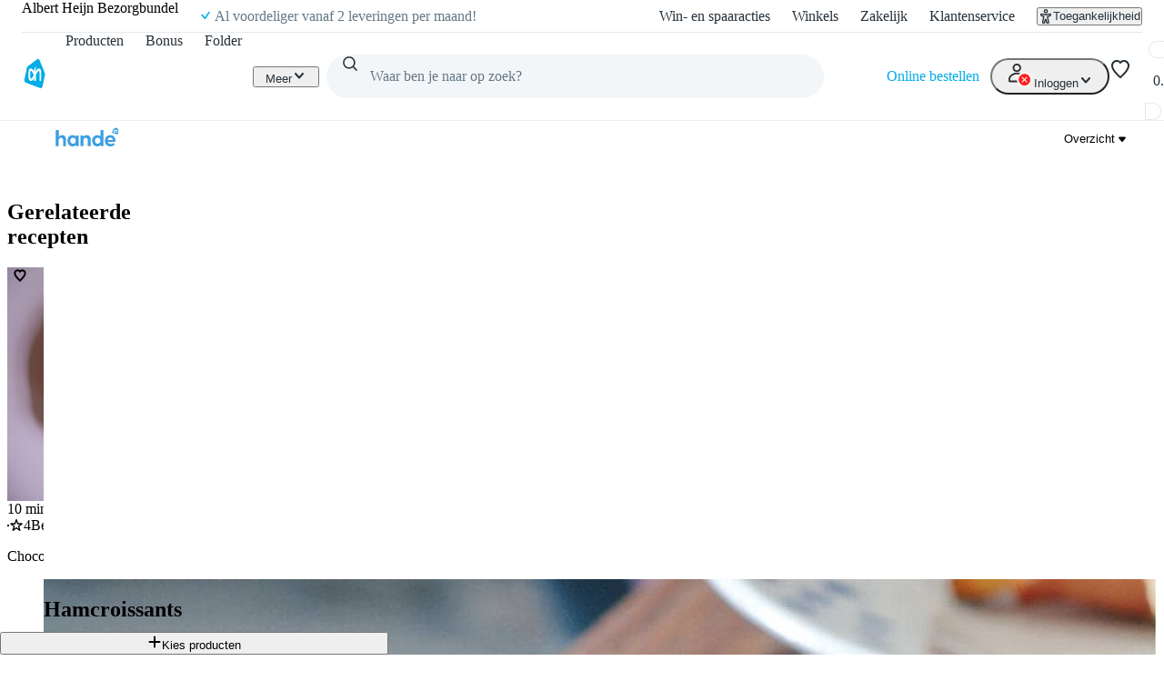

--- FILE ---
content_type: text/css; charset=UTF-8
request_url: https://static.ah.nl/ah-allerhande/_next/static/css/256f1a84afa2fa76.css
body_size: 505
content:
@layer pantry{.brochure-image_image__KajMU{width:100%;max-width:200px;height:calc(100% + var(--spacing-core-4));object-fit:cover;object-position:top}@media (min-width:700px){.brochure-image_image__KajMU{border-radius:var(--spacing-core-2) var(--spacing-core-2) 0 0}}}.back-to-top_root__hpydR{display:flex;align-items:center;justify-content:center;gap:var(--spacing-core-4);position:fixed;right:var(--spacing-core-4);height:var(--sizing-core-12);padding:0 var(--spacing-core-4);bottom:calc(var(--sizing-core-10)*-1);z-index:100;background-color:var(--color-background-inverted-default);opacity:0;transition:opacity var(--motion-duration-core-medium),transform var(--motion-duration-core-medium);appearance:none;border:none;margin:0;border-radius:var(--border-radius-core-s)}@media(min-width:700px){.back-to-top_root__hpydR{left:50%;margin-left:-50px;right:unset}}.back-to-top_visible__60m6Y{opacity:.65;transform:translateY(calc(var(--sizing-core-12) * -1));cursor:pointer}.back-to-top_visible__60m6Y:hover{opacity:1}.back-to-top_visible__60m6Y:focus-visible{outline:2px solid var(--color-feedback-keyboard-focus-default);outline-offset:2px;opacity:1}.back-to-top_icon__JEzt6{color:var(--color-foreground-inverted-default);transform:translateY(2px)}.back-to-top_text__AzuPq{color:var(--color-foreground-inverted-default);display:none}@media(min-width:700px){.back-to-top_text__AzuPq{display:inline}}.search-error_root__lKriZ{display:flex;flex-direction:column;align-items:center}@media(min-width:1000px){.search-error_root__lKriZ{padding-top:var(--spacing-core-8)}}.search-error_icon__pFSwU{fill:var(--color-background-secondary-hover)}.search-error_title__2Bb0Q{margin-bottom:var(--spacing-core-2)}.search-no-results_root__hevlG{display:flex;flex-direction:column;align-items:center}@media(min-width:1000px){.search-no-results_root__hevlG{padding-top:var(--spacing-core-8)}}.search-no-results_icon__8MBuB{fill:var(--color-background-secondary-hover)}.search-no-results_title__oNrBv{margin-bottom:var(--spacing-core-2)}.search-no-results_searchText__dyylL,.search-results-info_searchText__KVv5Y{color:var(--color-action-primary-default)}.search-results-info_heading__lTXaZ{margin-bottom:var(--spacing-core-4)}
/*# sourceMappingURL=256f1a84afa2fa76.css.map*/

--- FILE ---
content_type: text/css; charset=UTF-8
request_url: https://static.ah.nl/ah-allerhande/_next/static/css/9259b84256562cd4.css
body_size: 2315
content:
.content-list-image_image__kLWqc{width:100%;object-fit:cover}.content-list-image_imageLeft__mnxk1{border-radius:var(--spacing-core-24) 0 0 0}.content-list-image_imageRight__QAoHX{border-radius:0 var(--spacing-core-24) 0 0}.content-list-image_spacer-left__gpblp{right:0;border-radius:96px 0 0}.content-list-image_spacer-left__gpblp,.content-list-image_spacer-right__yYh9Q{position:absolute;top:0;height:100%;width:85%;background:var(--color-background-secondary-default);z-index:-1}.content-list-image_spacer-right__yYh9Q{left:0;border-radius:0 96px 0 0}.content-list-link-group_titleWrapper__zhNyT{display:flex;align-items:flex-end;height:4lh;padding-bottom:var(--spacing-core-2);overflow:hidden}.content-list-link-group_title__Y80so{overflow:hidden;text-overflow:ellipsis;display:-webkit-box;-webkit-line-clamp:2;line-clamp:2;-webkit-box-orient:vertical;vertical-align:text-bottom}.content-list-link-group_links__AttAJ{padding-top:var(--spacing-core-8)}@media(min-width:1000px){.content-list-link-group_links__AttAJ{padding-top:var(--spacing-core-6)}}.content-list-link-group_link__dyjo7{margin-bottom:var(--spacing-core-3)}.content-list-link-group_link__dyjo7:nth-of-type(5n){margin-bottom:var(--spacing-core-8)}.content-list-link-group_link__dyjo7:last-of-type{margin-bottom:0}.content-list-link-group_linkAnchor___uWIC{display:inline-block;text-decoration:none}.content-list-link-group_linkAnchor___uWIC,.content-list-link-group_linkAnchor___uWIC:active,.content-list-link-group_linkAnchor___uWIC:focus,.content-list-link-group_linkAnchor___uWIC:hover,.content-list-link-group_linkAnchor___uWIC:visited{color:var(--color-foreground-primary-default)}.content-list-link-group_linkAnchor___uWIC:hover .content-list-link-group_linkIcon__RnXS_{margin-right:var(--spacing-core-2)}.content-list-link-group_linkIcon__RnXS_{margin-right:var(--spacing-core-1);transition:margin-right .15s linear}.content-list-link-groups_root__BDttE{background:var(--color-background-secondary-default);padding:var(--spacing-core-8) var(--spacing-core-3)}@media(min-width:1000px){.content-list-link-groups_root__BDttE{padding:var(--spacing-core-14)}}.content-list-link-groups_title__dGzkL{margin-bottom:0}.content-list-lane_root__DFfoT{display:grid;grid-template-columns:repeat(4,1fr)}.content-list-lane_image__2kuoK{position:relative;grid-column:1;overflow:hidden}.content-list-lane_imageRight__mF6YM{grid-column:4}.content-list-lane_content__nhFqA{grid-column:span 4}.content-list-lane_contentWithImage__ExqJG{grid-column:span 3}.rich-content_root__rQdFc{font-family:var(--typography-body-regular-desktop-fontFamily);color:var(--color-foreground-primary-default);line-height:150%}.rich-content_root__rQdFc a{color:inherit;text-decoration:none;border-bottom:1px dotted var(--color-background-inverted-default)}.rich-content_root__rQdFc a:visited{color:inherit}.rich-content_root__rQdFc h1,.rich-content_root__rQdFc h2,.rich-content_root__rQdFc h3,.rich-content_root__rQdFc h4,.rich-content_root__rQdFc h5,.rich-content_root__rQdFc h6,.rich-content_root__rQdFc p{margin:0}@media(min-width:1000px){.faq-lane_root__rDqt_{max-width:708px;margin:0 auto}}.faq-lane_title__OFSZ9{text-align:center;padding-bottom:var(--spacing-core-8);border-bottom:var(--border-width-core-regular) solid var(--color-background-tertiary-default)}.faq-lane_accordion__3YOkh summary h3{width:100%}.faq-lane_accordion__3YOkh hr{margin:0}.faq-lane_accordion__3YOkh details:not([open])~hr{display:none}.faq-lane_showMore__V3DAJ{margin-top:var(--spacing-core-8);width:100%;text-align:center;padding:0;border:none;background:inherit}.faq-lane_showMoreContent__P6Jfv{font-weight:700;cursor:pointer;outline:none}.faq-lane_showMoreIcon__cq3GE{margin-left:var(--spacing-core-2);vertical-align:middle}.card_root__Nff0s{position:relative;height:537px;width:100%;overflow:hidden;border-radius:var(--border-radius-core-m)}.card_shortCard__3eUKN{height:465px}.card_image__Vfexq{display:block;object-fit:cover;height:100%;width:100%}@media(max-width:999px){.card_root__Nff0s,.card_shortCard__3eUKN{height:410px}}@media(max-width:699px){.card_root__Nff0s,.card_shortCard__3eUKN{height:193px}}.card_textWrapper__Q6vnc{padding-top:var(--spacing-core-2)}@media(min-width:1000px){.card_textWrapper__Q6vnc{color:#fff;padding:var(--spacing-core-4)}.card_textWrapper__Q6vnc:before{content:"";height:100%;background:linear-gradient(180deg,rgba(0,0,0,.0001) -6%,rgba(0,0,0,.65));transform:translateY(100%);opacity:0;transition:transform .25s ease-out,opacity .25s ease-out}.card_textWrapper__Q6vnc,.card_textWrapper__Q6vnc:before{width:100%;position:absolute;bottom:0;left:0}}.card_text__4Sgqs{position:relative;display:inline-block;z-index:1;transition:opacity .25s ease-out}@media(min-width:1000px){.card_text__4Sgqs{opacity:0}}.card_root__Nff0s:has(:focus-visible) .card_textWrapper__Q6vnc:before,.card_root__Nff0s:hover .card_textWrapper__Q6vnc:before{transform:translateY(0);opacity:1}.card_root__Nff0s:has(:focus-visible) .card_text__4Sgqs,.card_root__Nff0s:hover .card_text__4Sgqs{opacity:1}.labeled-link_link__Hvrd_{margin-top:var(--spacing-core-2);padding:0 var(--spacing-core-4);display:flex;flex-direction:row;align-items:center;gap:var(--spacing-core-2);color:inherit;text-decoration:none}.labeled-link_link__Hvrd_>*{text-transform:capitalize}.labeled-link_dash__G_LAa{width:var(--sizing-core-6)}.labeled-link_title__UB3ic{font-weight:300}.labeled-link_svg__IufOe{flex-shrink:0}.date-time-input_root__7HdXA{display:block}@layer pantry{.table_container__6XIJs{width:100%;position:relative;overflow:auto}.table_table__31bT_{border-collapse:collapse;caption-side:bottom;width:100%}.table_header__xU9hF tr{border-bottom:var(--border-width-core-regular) var(--color-background-secondary-pressed) solid}.table_body__9WGno tr:last-child{border-bottom:0}.table_footer___bMbb{border-top:var(--border-width-core-regular) var(--color-background-secondary-pressed) solid}.table_footer___bMbb tr:last-child{border-bottom:0}.table_row__4XQwq{border-bottom:var(--border-width-core-regular) var(--color-background-secondary-pressed) solid}.table_head__qq8Pz{padding:0 var(--spacing-core-2);height:var(--spacing-core-10);vertical-align:middle;text-align:left}.table_cell__DxoPX{padding:var(--spacing-core-2) var(--spacing-core-2);vertical-align:middle}.table_caption__SFVxL{color:var(--color-foreground-secondary-default)}.table_sortButton__8_DZJ{background-color:var(--color-background-primary-default);height:var(--spacing-core-10);cursor:pointer;border-width:0;padding:0}.table_sortIcon__rSZjI{vertical-align:"middle"}}.table-modal_tableContainer__kPYWw{max-height:65vh;overflow:auto;display:flex}.table-modal_multiSelectTable__al1OC{width:100%;text-align:left;padding-top:var(--spacing-core-10);font-size:var(--sizing-core-3);position:relative}.table-modal_multiSelectTable__al1OC .table-modal_clearBtn__rLen1{margin:auto}.table-modal_multiSelectTable__al1OC .table-modal_checkbox__mjdrE{padding:0}.table-modal_multiSelectTable__al1OC .table-modal_checkbox__mjdrE input{position:unset}.table-modal_multiSelectTable__al1OC .table-modal_columnHeading__wb1bA{display:flex;justify-content:space-between}.table-modal_multiSelectTable__al1OC thead{position:sticky;top:0;z-index:1;background:var(--color-background-primary-default)}.table-modal_multiSelectTable__al1OC tbody tr{cursor:pointer;transition:background .2s ease}.table-modal_multiSelectTable__al1OC tbody tr:hover{background-color:color-mix(in srgb,var(--color-accent-primary),transparent 60%)}.table-modal_multiSelectTable__al1OC tbody tr:nth-child(2n){background-color:color-mix(in srgb,var(--color-accent-primary),transparent 90%)}.table-modal_multiSelectTable__al1OC tbody tr:nth-child(2n):hover{background-color:color-mix(in srgb,var(--color-accent-primary),transparent 60%)}.table-modal_noResults__Na_vB{text-align:center}.table-modal_footer__xVsb5{display:flex;justify-content:flex-end;gap:var(--spacing-core-6)}.table-modal_filters__PvbV7{display:flex;gap:var(--spacing-core-4)}.multi-select-table_selectedContainer__y4JCX{background:var(--color-background-primary-default);border-radius:var(--spacing-core-2);margin-top:var(--spacing-core-2);padding:var(--spacing-core-2);max-height:200px;overflow:auto}.preview-context-bar_root__9GHjk{padding:var(--spacing-core-2);overflow:hidden;display:flex;position:fixed;bottom:0;left:0;z-index:100000;flex-flow:column wrap;justify-content:flex-start}.preview-context-bar_hidden__6yjIo{display:none}.preview-context-bar_fields__AXepd{display:none;width:100%;flex-flow:column wrap}.preview-context-bar_isOpen__YqK8c{background-color:color-mix(in srgb,var(--color-action-secondary-disabled),transparent 30%);overflow:visible;width:270px;height:100vh;bottom:unset;top:0}.preview-context-bar_isOpen__YqK8c .preview-context-bar_button__5Z_1o{box-shadow:none;display:none}.preview-context-bar_isOpen__YqK8c .preview-context-bar_fields__AXepd{display:flex}.preview-context-bar_isOpen__YqK8c .preview-context-bar_closeContainer__22vte{text-align:right}.preview-context-bar_isOpen__YqK8c .preview-context-bar_close__bHqyW{float:right}.preview-context-bar_isOpen__YqK8c .preview-context-bar_actions__X5yYa{display:grid;grid-template-columns:1fr 1fr;gap:var(--spacing-core-2);position:fixed;bottom:0;left:0;width:inherit;justify-content:space-around;padding:var(--spacing-core-4)}.preview-context-bar_isOpen__YqK8c .preview-context-bar_multiSelect__PZVI9 select{height:150px}.preview-context-bar_button__5Z_1o{width:var(--sizing-core-16);height:var(--sizing-core-16)}.preview-context-bar_button__5Z_1o svg{width:var(--sizing-core-8);height:var(--sizing-core-8)}.preview-context-bar_actions__X5yYa{display:none;align-items:center}.preview-context-bar_field__NM6PR{margin-bottom:var(--spacing-core-2)}@media(max-width:999px){.product-lane_carousel__ivAkf>*{width:auto}}@media(min-width:1000px){.product-lane_carousel__ivAkf{--carousel-items:4}}@media(min-width:1348px){.product-lane_carousel__ivAkf{--carousel-items:5}}.image-sheet-image_image__oczXB{width:100%;height:100%}
/*# sourceMappingURL=9259b84256562cd4.css.map*/